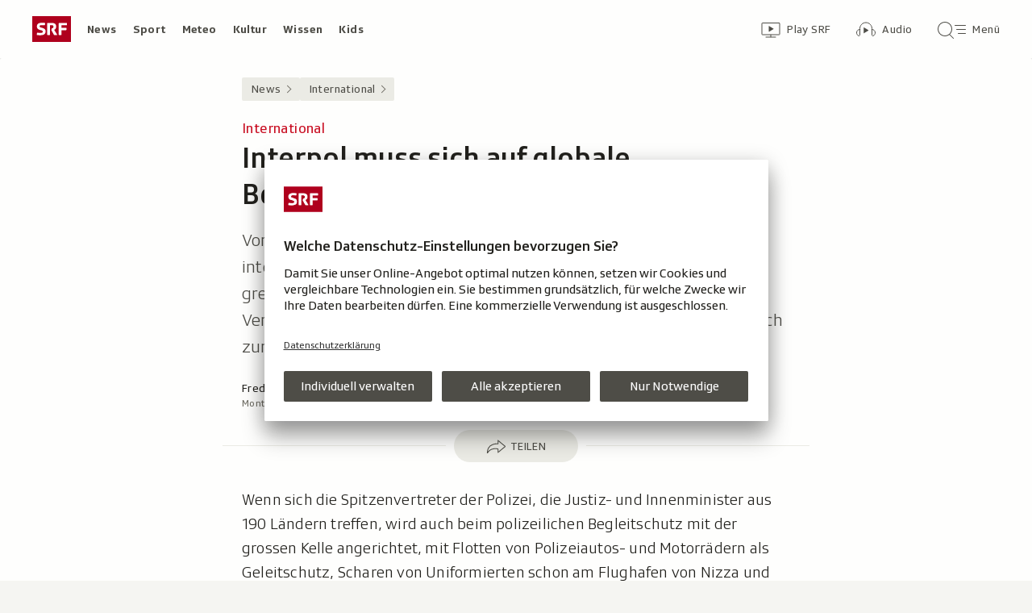

--- FILE ---
content_type: text/html; charset=UTF-8
request_url: https://www.srf.ch/aron/api/articles/autobox?businessUnit=srf&portalName=news&limit=12&representation=web
body_size: 3474
content:
<li class="collection__teaser-item js-teaser-item">
    


<a href="/news/international/beziehungen-usa-mexiko-mexikos-praesidentin-sheinbaum-haelt-trump-in-zaum"    class="teaser js-teaser
    "
    data-date-published="2026-01-28T17:32:11+01:00"
    data-date-modified="2026-01-28T17:32:11+01:00"
    data-source=""
    data-urn="urn:srf:article:019be0a6-41f6-8645-47bc-ceabd9a2a9ad"
    data-title="Mexikos Präsidentin Sheinbaum hält Trump in Zaum"
    data-referrer-track="srg_mod4=teaser-#JS-PLACEHOLDER-SIZE#-link-0-pos-#JS-PLACEHOLDER-POS#"
                        data-content-categories="News International"
                >

                    <div class="teaser__medium ">
                        

    <div
        class="image js-image js-image-lazyload"
                data-image-provider="rokka"         data-image-id="566bfa8"     >
                    <picture>
                <img
                    alt=""
                                        class="image__img"
                    loading="lazy"
                    src="/static/cms/images/320ws/566bfa8.webp"
                >
            </picture>
            </div>

                                                        </div>
            
            <div class="teaser__content" role="text">
                        
        <div class="teaser__text">
                                                <div class="teaser__kicker">
                                                                                                                                                                            <span class="teaser__kicker-text">Beziehungen USA-Mexiko</span>
                                            </div>
                            
                                                                                    <span class="teaser__title">Mexikos Präsidentin Sheinbaum hält Trump in Zaum</span>
                            
            
                        
                            <p class="teaser__lead">
                    Claudia Sheinbaum ist eine der Wenigen, die mit Trump diplomatisch umgehen können. Das zahlt sich aus.
                </p>
                    </div>

                
            </div>
    
                <div class="teaser__extras">
                                        <div
    class="teaser-meta js-teaser-meta teaser__meta"
    role="text"
    
    data-teaser-meta-source-id="urn:srf:article:019be0a6-41f6-8645-47bc-ceabd9a2a9ad"
        data-teaser-meta-audio="true"         data-teaser-meta-published-at="2026-01-28T17:32:11+01:00"     data-teaser-meta-published-at-permanent="2026-01-28T17:32:11+01:00"     data-teaser-meta-modified-at="2026-01-28T17:32:11+01:00"             data-teaser-meta-size="#JS-PLACEHOLDER-SIZE#"         
><div class="teaser-meta__ltr js-teaser-meta__ltr"></div><div class="teaser-meta__rtl js-teaser-meta__rtl"></div></div>            
                        
                                </div>
    
        </a>
</li>
<li class="collection__teaser-item js-teaser-item">
    


<a href="/news/international/olympische-winterspiele-warum-ein-ice-einsatz-in-italien-fuer-turbulenzen-sorgt"    class="teaser js-teaser
    "
    data-date-published="2026-01-28T17:50:18+01:00"
    data-date-modified="2026-01-28T17:50:18+01:00"
    data-source=""
    data-urn="urn:srf:article:019c048d-2269-b2ba-7277-a380660c39a7"
    data-title="Warum ein ICE-Einsatz in Italien für Turbulenzen sorgt"
    data-referrer-track="srg_mod4=teaser-#JS-PLACEHOLDER-SIZE#-link-0-pos-#JS-PLACEHOLDER-POS#"
                        data-content-categories="News International"
                >

                    <div class="teaser__medium ">
                        

    <div
        class="image js-image js-image-lazyload"
                data-image-provider="rokka"         data-image-id="4a06204"     >
                    <picture>
                <img
                    alt=""
                                        class="image__img"
                    loading="lazy"
                    src="/static/cms/images/320ws/4a06204.webp"
                >
            </picture>
            </div>

                                                        </div>
            
            <div class="teaser__content" role="text">
                        
        <div class="teaser__text">
                                                <div class="teaser__kicker">
                                                                                                                                                                            <span class="teaser__kicker-text">Olympische Winterspiele</span>
                                            </div>
                            
                                                                                    <span class="teaser__title">Warum ein ICE-Einsatz in Italien für Turbulenzen sorgt</span>
                            
            
                        
                            <p class="teaser__lead">
                    Das Vorgehen der US-Einwanderungsbehörde ist in Italien zum Politikum geworden. Grund dafür ist ein Missverständnis.
                </p>
                    </div>

                
            </div>
    
                <div class="teaser__extras">
                                        <div
    class="teaser-meta js-teaser-meta teaser__meta"
    role="text"
    
    data-teaser-meta-source-id="urn:srf:article:019c048d-2269-b2ba-7277-a380660c39a7"
        data-teaser-meta-audio="true"         data-teaser-meta-published-at="2026-01-28T17:50:18+01:00"     data-teaser-meta-published-at-permanent="2026-01-28T17:50:18+01:00"     data-teaser-meta-modified-at="2026-01-28T17:50:18+01:00"             data-teaser-meta-size="#JS-PLACEHOLDER-SIZE#"         
><div class="teaser-meta__ltr js-teaser-meta__ltr"></div><div class="teaser-meta__rtl js-teaser-meta__rtl"></div></div>            
                        
                                </div>
    
        </a>
</li>
<li class="collection__teaser-item js-teaser-item">
    


<a href="/news/schweiz/zusaetzliche-20-milliarden-mehrwertsteuer-erhoehung-fuer-armee-ist-ein-etappensieg-fuer-pfister"    class="teaser js-teaser
    "
    data-date-published="2026-01-28T20:08:36+01:00"
    data-date-modified="2026-01-28T20:08:36+01:00"
    data-source=""
    data-urn="urn:srf:article:019c05d2-432c-e347-9cac-970dd663579a"
    data-title="Mehrwertsteuer-Erhöhung für Armee ist ein Etappensieg für Pfister"
    data-referrer-track="srg_mod4=teaser-#JS-PLACEHOLDER-SIZE#-link-0-pos-#JS-PLACEHOLDER-POS#"
                        data-content-categories="News Schweiz"
                >

                    <div class="teaser__medium ">
                        

    <div
        class="image js-image js-image-lazyload"
                data-image-provider="rokka"         data-image-id="c706b5"     >
                    <picture>
                <img
                    alt=""
                                        class="image__img"
                    loading="lazy"
                    src="/static/cms/images/320ws/c706b5.webp"
                >
            </picture>
            </div>

                                                        </div>
            
            <div class="teaser__content" role="text">
                        
        <div class="teaser__text">
                                                <div class="teaser__kicker">
                                                                                                                                                                            <span class="teaser__kicker-text">Zusätzliche 20 Milliarden</span>
                                            </div>
                            
                                                                                    <span class="teaser__title">Mehrwertsteuer-Erhöhung für Armee ist ein Etappensieg für Pfister</span>
                            
            
                        
                            <p class="teaser__lead">
                    Ob Pfisters Aufrüstungspläne im Parlament und vor der Stimmbevölkerung eine Mehrheit finden, ist höchst ungewiss.
                </p>
                    </div>

                
            </div>
    
                <div class="teaser__extras">
                                        <div
    class="teaser-meta js-teaser-meta teaser__meta"
    role="text"
    
    data-teaser-meta-source-id="urn:srf:article:019c05d2-432c-e347-9cac-970dd663579a"
    data-teaser-meta-video="true"             data-teaser-meta-published-at="2026-01-28T20:08:36+01:00"     data-teaser-meta-published-at-permanent="2026-01-28T20:08:36+01:00"     data-teaser-meta-modified-at="2026-01-28T20:08:36+01:00"             data-teaser-meta-size="#JS-PLACEHOLDER-SIZE#"         
><div class="teaser-meta__ltr js-teaser-meta__ltr"></div><div class="teaser-meta__rtl js-teaser-meta__rtl"></div></div>            
                                                                        <div class="teaser__opinion" role="text">
                                            <div class="circle-image circle-image--profile-picture-small" aria-hidden="true">
        

    <div
        class="image js-image image--no-bg"
                data-image-provider="rokka"         data-image-id="467c1a"     >
                                <picture>
                <img
                    alt=""
                                        class="image__img"
                    loading="lazy"
                    src="https://www.srf.ch/static/cms/images/160w/467c1a.webp"
                >
            </picture>
            </div>
</div>
                                        <div class="person-details" itemscope itemtype="https://schema.org/Person">
    <p class="person-details__name">
        Analyse von         <span itemprop="name">Andy Müller</span>
    </p>
    <p class="person-details__function" itemprop="jobTitle">
        Bundeshausredaktor 
    </p>
</div>
                </div>
            
                                </div>
    
        </a>
</li>
<li class="collection__teaser-item js-teaser-item">
    


<a href="/news/schweiz/ausbau-strasse-und-schiene-wer-profitiert-von-roestis-verkehrspaket"    class="teaser js-teaser
    "
    data-date-published="2026-01-28T19:17:48+01:00"
    data-date-modified="2026-01-28T19:17:48+01:00"
    data-source=""
    data-urn="urn:srf:article:019c054b-6fec-53a5-9b2e-2507bb85d82a"
    data-title="Wer profitiert von Röstis Verkehrspaket?"
    data-referrer-track="srg_mod4=teaser-#JS-PLACEHOLDER-SIZE#-link-0-pos-#JS-PLACEHOLDER-POS#"
                        data-content-categories="News Schweiz"
                >

                    <div class="teaser__medium ">
                        

    <div
        class="image js-image js-image-lazyload"
                data-image-provider="rokka"         data-image-id="dd160e"     >
                    <picture>
                <img
                    alt=""
                                        class="image__img"
                    loading="lazy"
                    src="/static/cms/images/320ws/dd160e.webp"
                >
            </picture>
            </div>

                                                        </div>
            
            <div class="teaser__content" role="text">
                        
        <div class="teaser__text">
                                                <div class="teaser__kicker">
                                                                                                                                                                            <span class="teaser__kicker-text">Ausbau Strasse und Schiene</span>
                                            </div>
                            
                                                                                    <span class="teaser__title">Wer profitiert von Röstis Verkehrspaket?</span>
                            
            
                        
                            <p class="teaser__lead">
                    Der Bundesrat hat Eckwerte für den Ausbau von Strasse und Schiene beschlossen. Welche Projekte erleben ein Revival?
                </p>
                    </div>

                
            </div>
    
                <div class="teaser__extras">
                                        <div
    class="teaser-meta js-teaser-meta teaser__meta"
    role="text"
    
    data-teaser-meta-source-id="urn:srf:article:019c054b-6fec-53a5-9b2e-2507bb85d82a"
        data-teaser-meta-audio="true"         data-teaser-meta-published-at="2026-01-28T19:17:48+01:00"     data-teaser-meta-published-at-permanent="2026-01-28T19:17:48+01:00"     data-teaser-meta-modified-at="2026-01-28T19:17:48+01:00"             data-teaser-meta-size="#JS-PLACEHOLDER-SIZE#"         
><div class="teaser-meta__ltr js-teaser-meta__ltr"></div><div class="teaser-meta__rtl js-teaser-meta__rtl"></div></div>            
                        
                                </div>
    
        </a>
</li>
<li class="collection__teaser-item js-teaser-item">
    


<a href="/news/schweiz/schuesse-auf-marienbild-gericht-verurteilt-sanija-ameti-zu-einer-geldstrafe"    class="teaser js-teaser
    "
    data-date-published="2026-01-28T08:20:05+01:00"
    data-date-modified="2026-01-28T16:35:04+01:00"
    data-source=""
    data-urn="urn:srf:article:019c02e4-1530-809b-cca2-7b14afb891fc"
    data-title="Gericht verurteilt Sanija Ameti zu einer Geldstrafe"
    data-referrer-track="srg_mod4=teaser-#JS-PLACEHOLDER-SIZE#-link-0-pos-#JS-PLACEHOLDER-POS#"
                        data-content-categories="News Schweiz"
                >

                    <div class="teaser__medium ">
                        

    <div
        class="image js-image js-image-lazyload"
                data-image-provider="rokka"         data-image-id="c3ffea"     >
                    <picture>
                <img
                    alt=""
                                        class="image__img"
                    loading="lazy"
                    src="/static/cms/images/320ws/c3ffea.webp"
                >
            </picture>
            </div>

                                                        </div>
            
            <div class="teaser__content" role="text">
                        
        <div class="teaser__text">
                                                <div class="teaser__kicker">
                                                                                                                                                                            <span class="teaser__kicker-text">Schüsse auf Marienbild</span>
                                            </div>
                            
                                                                                    <span class="teaser__title">Gericht verurteilt Sanija Ameti zu einer Geldstrafe</span>
                            
            
                        
                            <p class="teaser__lead">
                    Die ehemalige GLP-Politikerin hatte 2024 mit einer Druckluftpistole auf ein Bild von Maria und Jesuskind geschossen.
                </p>
                    </div>

                
            </div>
    
                <div class="teaser__extras">
                                        <div
    class="teaser-meta js-teaser-meta teaser__meta"
    role="text"
    
    data-teaser-meta-source-id="urn:srf:article:019c02e4-1530-809b-cca2-7b14afb891fc"
    data-teaser-meta-video="true"             data-teaser-meta-published-at="2026-01-28T08:20:05+01:00"     data-teaser-meta-published-at-permanent="2026-01-28T08:20:05+01:00"     data-teaser-meta-modified-at="2026-01-28T16:35:04+01:00"             data-teaser-meta-size="#JS-PLACEHOLDER-SIZE#"         
><div class="teaser-meta__ltr js-teaser-meta__ltr"></div><div class="teaser-meta__rtl js-teaser-meta__rtl"></div></div>            
                        
                                </div>
    
        </a>
</li>
<li class="collection__teaser-item js-teaser-item">
    


<a href="/news/schweiz/nach-massiver-it-stoerung-arbeitslosengelder-sollen-bis-ende-januar-ausbezahlt-werden"    class="teaser js-teaser
    "
    data-date-published="2026-01-28T22:57:07+01:00"
    data-date-modified="2026-01-28T22:57:07+01:00"
    data-source=""
    data-urn="urn:srf:article:019c066d-78ca-0dc9-8680-c96e79957750"
    data-title="Arbeitslosengelder sollen bis Ende Januar ausbezahlt werden"
    data-referrer-track="srg_mod4=teaser-#JS-PLACEHOLDER-SIZE#-link-0-pos-#JS-PLACEHOLDER-POS#"
                        data-content-categories="News Schweiz"
                >

                    <div class="teaser__medium ">
                        

    <div
        class="image js-image js-image-lazyload"
                data-image-provider="rokka"         data-image-id="8b531e"     >
                    <picture>
                <img
                    alt=""
                                        class="image__img"
                    loading="lazy"
                    src="/static/cms/images/320ws/8b531e.webp"
                >
            </picture>
            </div>

                                                        </div>
            
            <div class="teaser__content" role="text">
                        
        <div class="teaser__text">
                                                <div class="teaser__kicker">
                                                                                                                                                                            <span class="teaser__kicker-text">Nach massiver IT-Störung</span>
                                            </div>
                            
                                                                                    <span class="teaser__title">Arbeitslosengelder sollen bis Ende Januar ausbezahlt werden</span>
                            
            
                        
                            <p class="teaser__lead">
                    Seit Mitte Dezember haben tausende Arbeitslose wegen eines gestörten Zahlungssystems keine Taggelder erhalten.
                </p>
                    </div>

                
            </div>
    
                <div class="teaser__extras">
                                        <div
    class="teaser-meta js-teaser-meta teaser__meta"
    role="text"
    
    data-teaser-meta-source-id="urn:srf:article:019c066d-78ca-0dc9-8680-c96e79957750"
    data-teaser-meta-video="true"             data-teaser-meta-published-at="2026-01-28T22:57:07+01:00"     data-teaser-meta-published-at-permanent="2026-01-28T22:57:07+01:00"     data-teaser-meta-modified-at="2026-01-28T22:57:07+01:00"             data-teaser-meta-size="#JS-PLACEHOLDER-SIZE#"         
><div class="teaser-meta__ltr js-teaser-meta__ltr"></div><div class="teaser-meta__rtl js-teaser-meta__rtl"></div></div>            
                        
                                </div>
    
        </a>
</li>
<li class="collection__teaser-item js-teaser-item">
    


<a href="/news/schweiz/kuenftige-verkehrsinfrastruktur-so-will-der-bundesrat-die-verkehrsinfrastruktur-ausbauen"    class="teaser js-teaser
    "
    data-date-published="2026-01-28T13:30:29+01:00"
    data-date-modified="2026-01-28T20:41:00+01:00"
    data-source=""
    data-urn="urn:srf:article:019c046c-74ca-bc69-1fb6-53bd5c380839"
    data-title="So will der Bundesrat die Verkehrsinfrastruktur ausbauen"
    data-referrer-track="srg_mod4=teaser-#JS-PLACEHOLDER-SIZE#-link-0-pos-#JS-PLACEHOLDER-POS#"
                        data-content-categories="News Schweiz"
                >

                    <div class="teaser__medium ">
                        

    <div
        class="image js-image js-image-lazyload"
                data-image-provider="rokka"         data-image-id="cccc1c"     >
                    <picture>
                <img
                    alt=""
                                        class="image__img"
                    loading="lazy"
                    src="/static/cms/images/320ws/cccc1c.webp"
                >
            </picture>
            </div>

                                                        </div>
            
            <div class="teaser__content" role="text">
                        
        <div class="teaser__text">
                                                <div class="teaser__kicker">
                                                                                                                                                                            <span class="teaser__kicker-text">Künftige Verkehrsinfrastruktur</span>
                                            </div>
                            
                                                                                    <span class="teaser__title">So will der Bundesrat die Verkehrsinfrastruktur ausbauen</span>
                            
            
                        
                            <p class="teaser__lead">
                    Die Landesregierung hat Eckwerte für den Ausbau des Schienen- und Strassennetzes bis 2045 festgelegt. Die Übersicht.
                </p>
                    </div>

                
            </div>
    
                <div class="teaser__extras">
                                        <div
    class="teaser-meta js-teaser-meta teaser__meta"
    role="text"
    
    data-teaser-meta-source-id="urn:srf:article:019c046c-74ca-bc69-1fb6-53bd5c380839"
    data-teaser-meta-video="true"             data-teaser-meta-published-at="2026-01-28T13:30:29+01:00"     data-teaser-meta-published-at-permanent="2026-01-28T13:30:29+01:00"     data-teaser-meta-modified-at="2026-01-28T20:41:00+01:00"             data-teaser-meta-size="#JS-PLACEHOLDER-SIZE#"         
><div class="teaser-meta__ltr js-teaser-meta__ltr"></div><div class="teaser-meta__rtl js-teaser-meta__rtl"></div></div>            
                        
                                </div>
    
        </a>
</li>
<li class="collection__teaser-item js-teaser-item">
    


<a href="/news/international/erschiessung-von-alex-pretti-zwei-bundesbeamte-nach-schuessen-in-minneapolis-suspendiert"    class="teaser js-teaser
    "
    data-date-published="2026-01-28T21:48:12+01:00"
    data-date-modified="2026-01-28T21:48:12+01:00"
    data-source=""
    data-urn="urn:srf:article:019c0635-e1ff-2235-4ee1-0ce0877ff2d3"
    data-title="Zwei Bundesbeamte nach Schüssen in Minneapolis suspendiert"
    data-referrer-track="srg_mod4=teaser-#JS-PLACEHOLDER-SIZE#-link-0-pos-#JS-PLACEHOLDER-POS#"
                        data-content-categories="News International"
                >

                    <div class="teaser__medium ">
                        

    <div
        class="image js-image js-image-lazyload"
                data-image-provider="rokka"         data-image-id="48e8cc"     >
                    <picture>
                <img
                    alt=""
                                        class="image__img"
                    loading="lazy"
                    src="/static/cms/images/320ws/48e8cc.webp"
                >
            </picture>
            </div>

                                                        </div>
            
            <div class="teaser__content" role="text">
                        
        <div class="teaser__text">
                                                <div class="teaser__kicker">
                                                                                                                                                                            <span class="teaser__kicker-text">Erschiessung von Alex Pretti</span>
                                            </div>
                            
                                                                                    <span class="teaser__title">Zwei Bundesbeamte nach Schüssen in Minneapolis suspendiert</span>
                            
            
                        
                            <p class="teaser__lead">
                    Bei einer Suspendierung vom Dienst handelt es sich um ein Standardverfahren in solchen Fällen.
                </p>
                    </div>

                
            </div>
    
                <div class="teaser__extras">
                                        <div
    class="teaser-meta js-teaser-meta teaser__meta"
    role="text"
    
    data-teaser-meta-source-id="urn:srf:article:019c0635-e1ff-2235-4ee1-0ce0877ff2d3"
    data-teaser-meta-video="true"             data-teaser-meta-published-at="2026-01-28T21:48:12+01:00"     data-teaser-meta-published-at-permanent="2026-01-28T21:48:12+01:00"     data-teaser-meta-modified-at="2026-01-28T21:48:12+01:00"             data-teaser-meta-size="#JS-PLACEHOLDER-SIZE#"         
><div class="teaser-meta__ltr js-teaser-meta__ltr"></div><div class="teaser-meta__rtl js-teaser-meta__rtl"></div></div>            
                        
                                </div>
    
        </a>
</li>
<li class="collection__teaser-item js-teaser-item">
    


<a href="/news/international/usa/haushaltsstreit-und-ice-usa-drohen-wegen-budgetstreits-neuer-shutdown"    class="teaser js-teaser
    "
    data-date-published="2026-01-29T05:57:07+01:00"
    data-date-modified="2026-01-29T05:57:07+01:00"
    data-source=""
    data-urn="urn:srf:article:019c0794-a77b-14d8-1244-8cbf991007bd"
    data-title="USA drohen wegen Budgetstreits neuer Shutdown"
    data-referrer-track="srg_mod4=teaser-#JS-PLACEHOLDER-SIZE#-link-0-pos-#JS-PLACEHOLDER-POS#"
                        data-content-categories="News International"
                >

                    <div class="teaser__medium ">
                        

    <div
        class="image js-image js-image-lazyload"
                data-image-provider="rokka"         data-image-id="9cc532"     >
                    <picture>
                <img
                    alt=""
                                        class="image__img"
                    loading="lazy"
                    src="/static/cms/images/320ws/9cc532.webp"
                >
            </picture>
            </div>

                                                        </div>
            
            <div class="teaser__content" role="text">
                        
        <div class="teaser__text">
                                                <div class="teaser__kicker">
                                                                                                                                                                            <span class="teaser__kicker-text">Haushaltsstreit und ICE</span>
                                            </div>
                            
                                                                                    <span class="teaser__title">USA drohen wegen Budgetstreits neuer Shutdown</span>
                            
            
                        
                            <p class="teaser__lead">
                    Das Übergangsbudget läuft aus. Ein Stillstand der Bundesverwaltung droht, weil die Demokraten Reformen bei ICE fordern.
                </p>
                    </div>

                
            </div>
    
                <div class="teaser__extras">
                                        <div
    class="teaser-meta js-teaser-meta teaser__meta"
    role="text"
    
    data-teaser-meta-source-id="urn:srf:article:019c0794-a77b-14d8-1244-8cbf991007bd"
    data-teaser-meta-video="true"             data-teaser-meta-published-at="2026-01-29T05:57:07+01:00"     data-teaser-meta-published-at-permanent="2026-01-29T05:57:07+01:00"     data-teaser-meta-modified-at="2026-01-29T05:57:07+01:00"             data-teaser-meta-size="#JS-PLACEHOLDER-SIZE#"         
><div class="teaser-meta__ltr js-teaser-meta__ltr"></div><div class="teaser-meta__rtl js-teaser-meta__rtl"></div></div>            
                        
                                </div>
    
        </a>
</li>
<li class="collection__teaser-item js-teaser-item">
    


<a href="/news/international/probleme-im-isolierten-staat-nordzypern-der-ministaat-den-es-offiziell-nicht-gibt"    class="teaser js-teaser teaser--longform
    "
    data-date-published="2026-01-28T19:00:10+01:00"
    data-date-modified="2026-01-28T19:00:10+01:00"
    data-source=""
    data-urn="urn:srf:article:019bfe6d-4f16-3e47-572c-5d7c8d3348ad"
    data-title="Nordzypern – der Ministaat, den es (offiziell) nicht gibt"
    data-referrer-track="srg_mod4=teaser-#JS-PLACEHOLDER-SIZE#-link-0-pos-#JS-PLACEHOLDER-POS#"
                        data-content-categories="News International"
                >

                    <div class="teaser__medium ">
                        

    <div
        class="image js-image js-image-lazyload"
                data-image-provider="rokka"         data-image-id="345ded"     >
                    <picture>
                <img
                    alt=""
                                        class="image__img"
                    loading="lazy"
                    src="/static/cms/images/320ws/345ded.webp"
                >
            </picture>
            </div>

                                                        </div>
            
            <div class="teaser__content" role="text">
                        
        <div class="teaser__text">
                                                <div class="teaser__kicker">
                                                                                                                                                                            <span class="teaser__kicker-text">Probleme im isolierten «Staat»</span>
                                            </div>
                            
                                                                                    <span class="teaser__title">Nordzypern – der Ministaat, den es (offiziell) nicht gibt</span>
                            
            
                        
                            <p class="teaser__lead">
                    Für die Welt existiert die «Türkische Republik Nordzypern» nicht. Dennoch tritt sie auf wie ein Staat.
                </p>
                    </div>

                
            </div>
    
                <div class="teaser__extras">
                                        <div
    class="teaser-meta js-teaser-meta teaser__meta"
    role="text"
    
    data-teaser-meta-source-id="urn:srf:article:019bfe6d-4f16-3e47-572c-5d7c8d3348ad"
        data-teaser-meta-audio="true"         data-teaser-meta-published-at="2026-01-28T19:00:10+01:00"     data-teaser-meta-published-at-permanent="2026-01-28T19:00:10+01:00"     data-teaser-meta-modified-at="2026-01-28T19:00:10+01:00"             data-teaser-meta-size="#JS-PLACEHOLDER-SIZE#"         
><div class="teaser-meta__ltr js-teaser-meta__ltr"></div><div class="teaser-meta__rtl js-teaser-meta__rtl"></div></div>            
                        
                                </div>
    
        </a>
</li>
<li class="collection__teaser-item js-teaser-item">
    


<a href="/news/nach-bergsturz-im-loetschental-rueckgabeaktion-in-blatten-wer-erkennt-diese-gegenstaende"    class="teaser js-teaser
    "
    data-date-published="2026-01-28T16:21:37+01:00"
    data-date-modified="2026-01-28T16:21:37+01:00"
    data-source=""
    data-urn="urn:srf:article:019c03fc-f725-8db5-355d-72a50640ec21"
    data-title="Rückgabeaktion in Blatten: Wer erkennt diese Gegenstände?"
    data-referrer-track="srg_mod4=teaser-#JS-PLACEHOLDER-SIZE#-link-0-pos-#JS-PLACEHOLDER-POS#"
                    >

                    <div class="teaser__medium ">
                        

    <div
        class="image js-image js-image-lazyload"
                data-image-provider="rokka"         data-image-id="7f7fe9"     >
                    <picture>
                <img
                    alt=""
                                        class="image__img"
                    loading="lazy"
                    src="/static/cms/images/320ws/7f7fe9.webp"
                >
            </picture>
            </div>

                                                        </div>
            
            <div class="teaser__content" role="text">
                        
        <div class="teaser__text">
                                                <div class="teaser__kicker">
                                                                                                                                                                            <span class="teaser__kicker-text">Nach Bergsturz im Lötschental</span>
                                            </div>
                            
                                                                                    <span class="teaser__title">Rückgabeaktion in Blatten: Wer erkennt diese Gegenstände?</span>
                            
            
                        
                            <p class="teaser__lead">
                    Auf dem Schuttkegel sind teils schwer beschädigte Gegenstände zum Vorschein gekommen. Die Gemeinde sucht die Eigentümer.
                </p>
                    </div>

                
            </div>
    
                <div class="teaser__extras">
                                        <div
    class="teaser-meta js-teaser-meta teaser__meta"
    role="text"
    
    data-teaser-meta-source-id="urn:srf:article:019c03fc-f725-8db5-355d-72a50640ec21"
        data-teaser-meta-audio="true"         data-teaser-meta-published-at="2026-01-28T16:21:37+01:00"     data-teaser-meta-published-at-permanent="2026-01-28T16:21:37+01:00"     data-teaser-meta-modified-at="2026-01-28T16:21:37+01:00"             data-teaser-meta-size="#JS-PLACEHOLDER-SIZE#"         
><div class="teaser-meta__ltr js-teaser-meta__ltr"></div><div class="teaser-meta__rtl js-teaser-meta__rtl"></div></div>            
                        
                                </div>
    
        </a>
</li>
<li class="collection__teaser-item js-teaser-item">
    


<a href="/news/schweiz/organisierte-kriminalitaet-fluechtiges-mafiamitglied-in-wetzikon-zh-verhaftet"    class="teaser js-teaser
    "
    data-date-published="2026-01-28T16:53:34+01:00"
    data-date-modified="2026-01-28T16:53:34+01:00"
    data-source=""
    data-urn="urn:srf:article:019c049c-1fff-4924-0170-8292739302f8"
    data-title="Flüchtiges Mafiamitglied in Wetzikon ZH verhaftet"
    data-referrer-track="srg_mod4=teaser-#JS-PLACEHOLDER-SIZE#-link-0-pos-#JS-PLACEHOLDER-POS#"
                        data-content-categories="News Schweiz"
                >

                    <div class="teaser__medium ">
                        

    <div
        class="image js-image js-image-lazyload"
                data-image-provider="rokka"         data-image-id="35a329"     >
                    <picture>
                <img
                    alt=""
                                        class="image__img"
                    loading="lazy"
                    src="/static/cms/images/320ws/35a329.webp"
                >
            </picture>
            </div>

                                                        </div>
            
            <div class="teaser__content" role="text">
                        
        <div class="teaser__text">
                                                <div class="teaser__kicker">
                                                                                                                                                                            <span class="teaser__kicker-text">Organisierte Kriminalität</span>
                                            </div>
                            
                                                                                    <span class="teaser__title">Flüchtiges Mafiamitglied in Wetzikon ZH verhaftet</span>
                            
            
                        
                            <p class="teaser__lead">
                    Ein Haftbefehl in Süditalien führt bis in die Schweiz. In Wetzikon konnte der gesuchte Mafioso festgenommen werden.
                </p>
                    </div>

                
            </div>
    
                <div class="teaser__extras">
                                        <div
    class="teaser-meta js-teaser-meta teaser__meta"
    role="text"
    
    data-teaser-meta-source-id="urn:srf:article:019c049c-1fff-4924-0170-8292739302f8"
    data-teaser-meta-video="true"             data-teaser-meta-published-at="2026-01-28T16:53:34+01:00"     data-teaser-meta-published-at-permanent="2026-01-28T16:53:34+01:00"     data-teaser-meta-modified-at="2026-01-28T16:53:34+01:00"             data-teaser-meta-size="#JS-PLACEHOLDER-SIZE#"         
><div class="teaser-meta__ltr js-teaser-meta__ltr"></div><div class="teaser-meta__rtl js-teaser-meta__rtl"></div></div>            
                        
                                </div>
    
        </a>
</li>


--- FILE ---
content_type: text/css
request_url: https://www.srf.ch/staticfiles/aron/assets/BasicCaption-CeDkA41H.css
body_size: 258
content:
@charset "UTF-8";:root{--t-caret-icon-red-mask: rgb(201, 16, 36)}@media(prefers-color-scheme:dark){:root{--t-caret-icon-red-mask: rgb(255, 102, 105)}}.basic-caption{--t-basic-caption: rgb(34, 33, 29);--t-basic-caption-source: rgb(107, 105, 96);--t-basic-caption-source-link: rgb(201, 16, 36);--t-basic-caption-description: rgb(78, 77, 71);--t-basic-caption-active-title: rgb(245, 245, 242);--t-basic-caption-active-source: rgb(202, 200, 191)}@media(prefers-color-scheme:dark){.basic-caption{--t-basic-caption: rgb(245, 245, 242);--t-basic-caption-source: rgb(185, 183, 172);--t-basic-caption-source-link: rgb(255, 102, 105);--t-basic-caption-description: rgb(255, 255, 255);--t-basic-caption-active-title: rgb(255, 255, 255);--t-basic-caption-active-source: rgb(202, 200, 191)}}.basic-caption{font-weight:300;font-variation-settings:"wght" 300;font-size:16px;letter-spacing:.4px;background-color:transparent;color:var(--t-basic-caption);display:flex;flex-direction:column;overflow-wrap:break-word;overflow-wrap:anywhere}.basic-caption__title{margin:0;font-weight:500;font-variation-settings:"wght" 500;color:var(--t-basic-caption);font-size:inherit;line-height:1.25}.basic-caption__title:not(:last-child){margin-bottom:4px}@media(min-width:720px){.basic-caption__title:not(:last-child){margin-bottom:8px}}.basic-caption__legend{margin-bottom:4px;font-weight:300;font-variation-settings:"wght" 300;line-height:1.35;color:var(--t-basic-caption-description)}.basic-caption__description{margin-bottom:4px;font-weight:400;font-variation-settings:"wght" 400;font-size:12px;letter-spacing:.4px;line-height:1.35;color:var(--t-basic-caption-source)}.basic-caption__image-source{font-weight:400;font-variation-settings:"wght" 400;font-size:12px;letter-spacing:.4px;line-height:1.35;text-transform:uppercase;color:var(--t-basic-caption-source)}.basic-caption__image-source-link{width:fit-content;font-weight:400;font-variation-settings:"wght" 400;font-size:12px;letter-spacing:.4px;text-transform:uppercase;text-decoration:underline;color:var(--t-basic-caption-source-link)}.basic-caption__image-source-link:hover,.basic-caption__image-source-link:active{text-decoration:underline}.basic-caption--active .basic-caption__title{color:var(--t-basic-caption-active-title)}.basic-caption--active .basic-caption__description{color:var(--t-basic-caption-active-source)}.basic-caption--active .basic-caption__title,.basic-caption--active .basic-caption__source{-webkit-font-smoothing:antialiased;-moz-osx-font-smoothing:grayscale}.basic-caption--fill-container{height:100%;justify-content:space-between}
